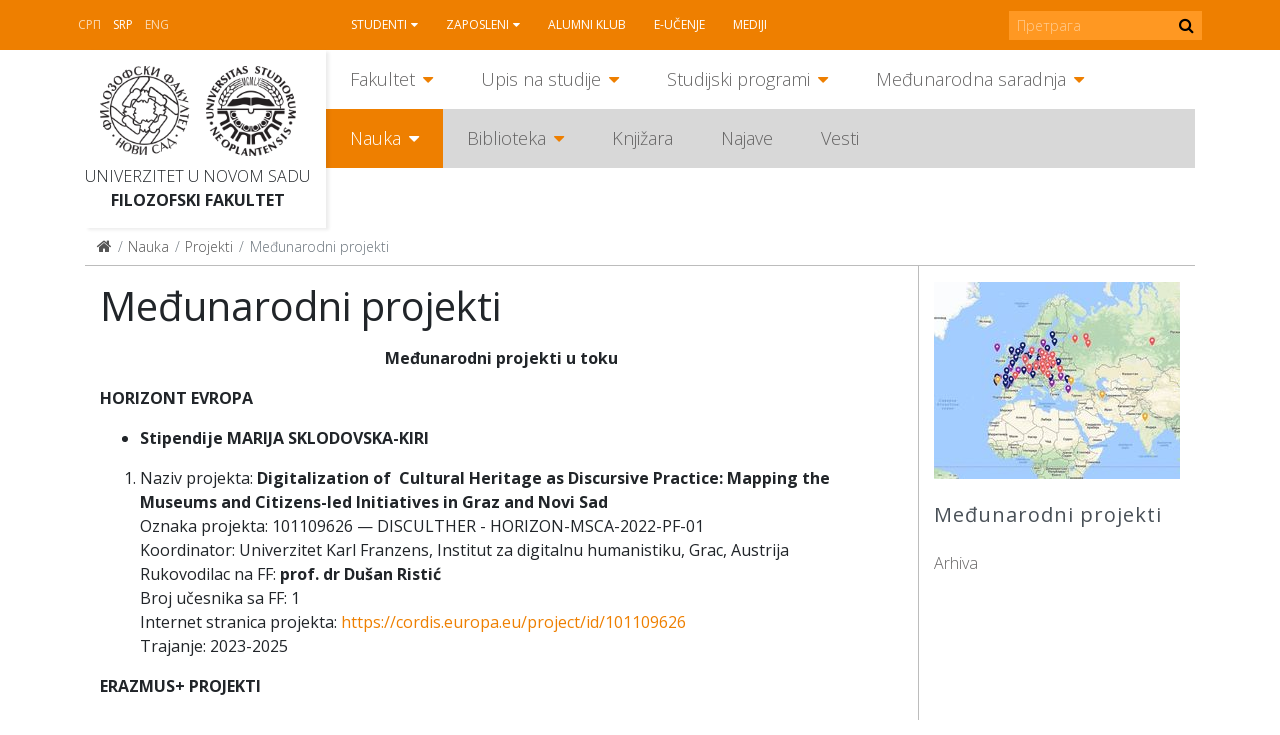

--- FILE ---
content_type: text/html; charset=utf-8
request_url: https://ff.uns.ac.rs/sr-lat/nauka/projekti/medjunarodni-projekti
body_size: 9358
content:
<!DOCTYPE html>
<!--[if lt IE 7]><html class='ie ie6 lt-ie9 lt-ie8 lt-ie7' lang="sr-lat"><![endif]--><!--[if IE 7]><html class='ie ie7 lt-ie9 lt-ie8' lang="sr-lat"><![endif]--><!--[if IE 8]><html class='ie ie8 lt-ie9' lang="sr-lat"><![endif]--><!--[if IE 9]><html class='ie ie9' lang="sr-lat"><![endif]--><!--[if (gte IE 9)|!(IE)]<!--><html class="no-js" lang="sr-lat">
<!--<![endif]--><head>
<meta http-equiv="Content-Type" content="text/html; charset=UTF-8">
<meta charset="utf-8">
<title>Međunarodni projekti | FF</title>
<meta content="Рачунски центар, Електротехнички факултет, Универзитет у Београду" name="author">
<meta content="width=device-width, initial-scale=1.0" name="viewport">
<link rel="alternate" hreflang="sr-cyrl" href="/sr/nauka/projekti/medjunarodni-projekti">
<script>html = document.getElementsByTagName('html')[0]
html.className = html.className.replace('no-js', 'js')
LOCALE = 'sr-lat'</script><link rel="stylesheet" media="all" href="/assets/application-057cdbae38227384cc5e33f88dcd7f380ab8aa3f107ca0a5f9f402ed5178f25d.css" data-turbolinks-track="reload">
<script src="/assets/application-1516b2193483233941ab83dd98798d161dc68d01e313e9d2def6028b955843e1.js" defer data-turbolinks-track="reload"></script><script async="" src="https://www.googletagmanager.com/gtag/js?id=UA-150085060-1"></script><script>window.dataLayer = window.dataLayer || [];
function gtag(){dataLayer.push(arguments);}
gtag('js', new Date());
gtag('config', 'UA-150085060-1');

// turbolinks
document.addEventListener('turbolinks:load', event => {
  if (typeof gtag === 'function') {
    gtag('config', 'UA-150085060-1', {
      'page_location': event.data.url
    });
  }
});</script><script>var WebFontConfig = {
  google: {
    families: [ 'Open Sans:400,300,700:latin,cyrillic' ]
  },
  timeout: 2000
};
(function(){
  var wf = document.createElement("script");
  wf.src = ('https:' == document.location.protocol ? 'https' : 'http') +
    '://ajax.googleapis.com/ajax/libs/webfont/1.5.18/webfont.js';
  wf.async = 'true';
  document.head.appendChild(wf);
})();</script><script>(function() {
  var cx = '000915676098218023626:rmg_ngjpqmc';
  var gcse = document.createElement('script');
  gcse.type = 'text/javascript';
  gcse.async = true;
  gcse.src = 'https://cse.google.com/cse.js?cx=' + cx;
  var s = document.getElementsByTagName('script')[0];
  s.parentNode.insertBefore(gcse, s);
})();</script><meta name="csrf-param" content="authenticity_token">
<meta name="csrf-token" content="m2R4+sWHPRRnX21ZKmwQm1t3yV5gJf8Fbx8MF5RDRXx2DfmD9g0afS4jENYq/f4PZa49hQJI+9ae3rUS5HZUNQ==">
</head>
<body class="frontend" data-action="strana" data-controller="home" data-identifikator="strana-"><div id="wrapper">
<header id="header"><div id="toolbar-wrap"><div id="toolbar">
<a href="#mobile" id="hamburger"><span></span></a><div class="locales-switcher">
<a class="sr" data-no-turbolink="true" href="/sr/nauka/projekti/medjunarodni-projekti">Srp</a><a class="sr-lat active" data-no-turbolink="true" href="/sr-lat/nauka/projekti/medjunarodni-projekti">Srp</a><a class="en" data-no-turbolink="true" href="/en">Eng</a><script>document.querySelector('.locales-switcher > .sr').textContent = '\u0421\u0420\u041F'</script>
</div>
<nav id="nav2"><ul class="nav-strane">
<li class="sa-podmenijem">
<a href="/sr-lat/studenti">Studenti</a><ul class="nav-strane-1">
<li class="sa-podmenijem"><a href="/sr-lat/studenti/web-servis">WEB servis</a></li>
<li><a href="/sr-lat/studenti/reosnovne">ReOsnovne</a></li>
<li><a href="/sr-lat/studenti/remaster">ReMaster</a></li>
<li class="sa-podmenijem"><a href="/sr-lat/studenti/rasporedi">Rasporedi</a></li>
<li><a href="/sr-lat/studenti/radni-kalendar">Radni kalendar</a></li>
<li class="sa-podmenijem"><a href="/sr-lat/studenti/oglasna-tabla">Oglasna tabla</a></li>
<li class="sa-podmenijem"><a href="/sr-lat/studenti/studentske-organizacije">Studentske organizacije</a></li>
<li><a href="/sr-lat/studenti/eduroam-wifi-mreza">Eduroam WiFi mreža</a></li>
<li class="sa-podmenijem"><a href="/sr-lat/studenti/konkursi">Konkursi</a></li>
</ul>
</li>
<li class="sa-podmenijem">
<a href="/sr-lat/zaposleni">Zaposleni</a><ul class="nav-strane-1">
<li><a href="/sr-lat/zaposleni/e-zaposleni">E-zaposleni</a></li>
<li><a href="/sr-lat/zaposleni/webmail">Webmail</a></li>
<li class="sa-podmenijem"><a href="/sr-lat/zaposleni/sindikat">Sindikat</a></li>
<li><a href="/sr-lat/zaposleni/radni-kalendar">Radni kalendar</a></li>
<li><a href="/sr-lat/zaposleni/oglasna-tabla">Oglasna tabla</a></li>
<li><a href="/sr-lat/zaposleni/formulari">Formulari</a></li>
<li class="sa-podmenijem"><a href="/sr-lat/zaposleni/konkursi">Konkursi</a></li>
</ul>
</li>
<li><a href="/sr-lat/alumni-klub">Alumni klub</a></li>
<li><a href="/sr-lat/e-ucenje">E-učenje</a></li>
<li><a href="/sr-lat/mediji">Mediji</a></li>
</ul></nav><form action="https://ff.uns.ac.rs/sr-lat/pretraga" id="pretraga-form" method="get" role="search">
<label for="pretraga-query" id="pretraga-label">Pretraga</label><input id="pretraga-query" name="q" placeholder="Претрага" type="text"><button id="pretraga-btn"><i class="fa fa-search"></i></button>
</form>
</div></div>
<div class="container">
<div id="logos">
<strong id="logo"><a title="Naslovna" href="/sr-lat"><img alt="Filozofski fakultet logo" src="/assets/logo-88a50c2082c4b2be27dedf26062c82648f8bc65f2e2191296e4aac8fa3b15a79.png"></a></strong><strong id="logo-uns"><a title="Univerzitet u Novom Sadu" href="https://www.uns.ac.rs"><img alt="Univerzitet u Novom Sadu logo" src="/assets/logo-uns-3e44d6b6728209b1cb374ecb922d28ea823ab34cdda1163b91f176969b0d03e7.png"></a></strong><span class="logo-text"><a href="https://www.uns.ac.rs">Univerzitet u Novom Sadu</a><strong><a href="/">Filozofski fakultet</a></strong></span>
</div>
<nav id="nav"><ul class="nav-strane gore">
<li class="sa-podmenijem">
<a href="/sr-lat/fakultet">Fakultet</a><ul class="nav-strane-1">
<li class="sa-podmenijem"><a href="/fakultet#o-fakultetu">O Fakultetu</a></li>
<li class="sa-podmenijem"><a href="/fakultet#organi-fakulteta">Organi Fakulteta</a></li>
<li class="sa-podmenijem"><a href="/fakultet#odseci">Odseci</a></li>
<li><a href="/sr-lat/fakultet/oglasna-tabla-javno-dostavljanje">Oglasna tabla - JAVNO DOSTAVLJANJE</a></li>
<li><a href="/sr-lat/fakultet/kontakt">Kontakt</a></li>
</ul>
</li>
<li class="sa-podmenijem">
<a href="/sr-lat/upis-na-studije">Upis na studije</a><ul class="nav-strane-1">
<li class="sa-podmenijem"><a href="/upis-na-studije#osnovne-studije">Osnovne studije</a></li>
<li class="sa-podmenijem"><a href="/upis-na-studije#master-studije">Master studije</a></li>
<li class="sa-podmenijem"><a href="/upis-na-studije#doktorske-studije">Doktorske studije</a></li>
<li><a href="/sr-lat/upis-na-studije/kuda-posle-filozofskog">Kuda posle Filozofskog?</a></li>
</ul>
</li>
<li class="sa-podmenijem">
<a href="/sr-lat/studijski-programi">Studijski programi</a><ul class="nav-strane-1">
<li class="sa-podmenijem"><a href="/studijski-programi#osnovne-studije">Osnovne studije</a></li>
<li class="sa-podmenijem"><a href="/studijski-programi#master-studije">Master studije</a></li>
<li class="sa-podmenijem"><a href="/studijski-programi#doktorske-studije">Doktorske studije</a></li>
<li class="sa-podmenijem"><a href="/studijski-programi#programi-celozivotnog-ucenja">Programi celoživotnog učenja</a></li>
</ul>
</li>
<li class="sa-podmenijem">
<a href="/sr-lat/medjunarodna-saradnja">Međunarodna saradnja</a><ul class="nav-strane-1">
<li class="sa-podmenijem"><a href="/sr-lat/medjunarodna-saradnja/programi-mobilnosti">Programi mobilnosti</a></li>
<li class="sa-podmenijem"><a href="/sr-lat/medjunarodna-saradnja/razmena-studenata">Razmena studenata</a></li>
<li class="sa-podmenijem"><a href="/sr-lat/medjunarodna-saradnja/razmena-zaposlenih">Razmena zaposlenih</a></li>
<li><a href="/sr-lat/medjunarodna-saradnja/partnerske-institucije">Partnerske institucije</a></li>
<li class="sa-podmenijem"><a href="/sr-lat/medjunarodna-saradnja/medjunarodni-projekti">Međunarodni projekti</a></li>
<li class="sa-podmenijem"><a href="/sr-lat/medjunarodna-saradnja/novosti">Novosti</a></li>
<li><a href="/sr-lat/medjunarodna-saradnja/korisni-linkovi">Korisni linkovi</a></li>
<li><a href="/sr-lat/medjunarodna-saradnja/kontakt">Kontakt</a></li>
</ul>
</li>
</ul>
<ul class="nav-strane dole">
<li class="sa-podmenijem">
<a href="/sr-lat/nauka">Nauka</a><ul class="nav-strane-1">
<li class="sa-podmenijem"><a href="/sr-lat/nauka/projekti">Projekti</a></li>
<li class="sa-podmenijem"><a href="/sr-lat/nauka/konferencije">Konferencije</a></li>
<li><a href="/sr-lat/nauka/nagrade">Nagrade</a></li>
<li class="sa-podmenijem"><a href="/sr-lat/nauka/publikacije">Publikacije</a></li>
<li><a href="/sr-lat/nauka/popularizacija-nauke">Popularizacija nauke</a></li>
<li class="sa-podmenijem"><a href="/sr-lat/nauka/sticanje-naucnih-zvanja">Sticanje naučnih zvanja</a></li>
</ul>
</li>
<li class="sa-podmenijem">
<a href="/sr-lat/biblioteka">Biblioteka</a><ul class="nav-strane-1">
<li><a href="/sr-lat/biblioteka/katalog-biblioteke-filozofskog-fakulteta">Katalog Biblioteke Filozofskog fakulteta</a></li>
<li><a href="/sr-lat/biblioteka/uzajamno-kataloska-baza-cobiss">Uzajamno-kataloška baza COBISS+</a></li>
<li class="sa-podmenijem"><a href="/sr-lat/biblioteka/o-biblioteci">O biblioteci</a></li>
<li class="sa-podmenijem"><a href="/sr-lat/biblioteka/informacije-za-korisnike">Informacije za korisnike</a></li>
<li class="sa-podmenijem"><a href="/biblioteka#digitalna-biblioteka">Digitalna biblioteka</a></li>
</ul>
</li>
<li><a href="http://skriptarnica.ff.uns.ac.rs/">Knjižara</a></li>
<li><a href="/sr-lat/najave">Najave</a></li>
<li><a href="/sr-lat/vesti">Vesti</a></li>
</ul></nav><nav id="mobile"><ul class="nav-strane">
<li class="sa-podmenijem">
<a href="/sr-lat/fakultet">Fakultet</a><ul class="nav-strane-1">
<li class="sa-podmenijem">
<a href="/fakultet#o-fakultetu">O Fakultetu</a><ul class="nav-strane-2">
<li><a href="/sr-lat/fakultet/o-fakultetu/fakultet-danas">Fakultet danas</a></li>
<li><a href="/sr-lat/fakultet/o-fakultetu/istorijat">Istorijat</a></li>
<li class="sa-podmenijem"><a href="/sr-lat/fakultet/o-fakultetu/pravna-akta">Pravna akta</a></li>
<li class="sa-podmenijem"><a href="/sr-lat/fakultet/o-fakultetu/akademski-kvalitet">Akademski kvalitet</a></li>
<li class="sa-podmenijem"><a href="/sr-lat/fakultet/o-fakultetu/sluzbe">Službe</a></li>
<li class="sa-podmenijem"><a href="/sr-lat/fakultet/o-fakultetu/centri">Centri</a></li>
<li><a href="/sr-lat/fakultet/o-fakultetu/zaposleni">Zaposleni</a></li>
<li><a href="/sr-lat/fakultet/o-fakultetu/odnosi-s-javnoscu">Odnosi s javnošću</a></li>
<li class="sa-podmenijem"><a href="/sr-lat/fakultet/o-fakultetu/javne-nabavke">Javne nabavke</a></li>
<li class="sa-podmenijem"><a href="/sr-lat/fakultet/o-fakultetu/pristupno-predavanje">Pristupno predavanje</a></li>
<li class="sa-podmenijem"><a href="/sr-lat/fakultet/o-fakultetu/zastita-podataka-o-licnosti">Zaštita podataka o ličnosti</a></li>
</ul>
</li>
<li class="sa-podmenijem">
<a href="/fakultet#organi-fakulteta">Organi Fakulteta</a><ul class="nav-strane-2">
<li class="sa-podmenijem"><a href="/sr-lat/fakultet/organi-fakulteta/savet-fakulteta">Savet Fakulteta</a></li>
<li><a href="/sr-lat/fakultet/organi-fakulteta/dekanat">Dekanat</a></li>
<li class="sa-podmenijem"><a href="/sr-lat/fakultet/organi-fakulteta/nastavno-naucno-vece">Nastavno-naučno veće</a></li>
<li class="sa-podmenijem"><a href="/sr-lat/fakultet/organi-fakulteta/izborno-vece">Izborno veće</a></li>
<li><a href="/sr-lat/fakultet/organi-fakulteta/studentski-parlament">Studentski parlament</a></li>
<li><a href="/sr-lat/fakultet/organi-fakulteta/eticka-komisija">Etička komisija</a></li>
<li><a href="/sr-lat/fakultet/organi-fakulteta/savet-za-izdavacku-delatnost">Savet za izdavačku delatnost</a></li>
<li class="sa-podmenijem"><a href="/sr-lat/fakultet/organi-fakulteta/vece-za-doktorske-studije">Veće za doktorske studije</a></li>
<li><a href="/sr-lat/fakultet/organi-fakulteta/rodna-ravnopravnost">Rodna ravnopravnost</a></li>
</ul>
</li>
<li class="sa-podmenijem">
<a href="/fakultet#odseci">Odseci</a><ul class="nav-strane-2">
<li class="sa-podmenijem"><a href="/sr-lat/fakultet/odseci/anglistika">Anglistika</a></li>
<li class="sa-podmenijem"><a href="/sr-lat/fakultet/odseci/filozofija">Filozofija</a></li>
<li class="sa-podmenijem"><a href="/sr-lat/fakultet/odseci/germanistika">Germanistika</a></li>
<li class="sa-podmenijem"><a href="/sr-lat/fakultet/odseci/hungarologija">Hungarologija</a></li>
<li class="sa-podmenijem"><a href="/sr-lat/fakultet/odseci/istorija">Istorija</a></li>
<li class="sa-podmenijem"><a href="/sr-lat/fakultet/odseci/komparativna-knjizevnost">Komparativna književnost</a></li>
<li class="sa-podmenijem"><a href="/sr-lat/fakultet/odseci/medijske-studije">Medijske studije</a></li>
<li class="sa-podmenijem"><a href="/sr-lat/fakultet/odseci/pedagogija">Pedagogija</a></li>
<li class="sa-podmenijem"><a href="/sr-lat/fakultet/odseci/psihologija">Psihologija</a></li>
<li class="sa-podmenijem"><a href="/sr-lat/fakultet/odseci/romanistika">Romanistika</a></li>
<li class="sa-podmenijem"><a href="/sr-lat/fakultet/odseci/rumunistika">Rumunistika</a></li>
<li class="sa-podmenijem"><a href="/sr-lat/fakultet/odseci/rusinski-jezik">Rusinski jezik</a></li>
<li class="sa-podmenijem"><a href="/sr-lat/fakultet/odseci/slavistika">Slavistika</a></li>
<li class="sa-podmenijem"><a href="/sr-lat/fakultet/odseci/slovakistika">Slovakistika</a></li>
<li class="sa-podmenijem"><a href="/sr-lat/fakultet/odseci/socijalni-rad">Socijalni rad</a></li>
<li class="sa-podmenijem"><a href="/sr-lat/fakultet/odseci/sociologija">Sociologija</a></li>
<li class="sa-podmenijem"><a href="/sr-lat/fakultet/odseci/srpski-jezik-i-lingvistika">Srpski jezik i lingvistika</a></li>
<li class="sa-podmenijem"><a href="/sr-lat/fakultet/odseci/srpska-knjizevnost">Srpska književnost</a></li>
<li class="sa-podmenijem"><a href="/sr-lat/fakultet/odseci/italijanske-i-iberoamericke-studije">Italijanske i iberoameričke studije</a></li>
<li class="sa-podmenijem"><a href="/sr-lat/fakultet/odseci/kulturologija">Kulturologija</a></li>
</ul>
</li>
<li><a href="/sr-lat/fakultet/oglasna-tabla-javno-dostavljanje">Oglasna tabla - JAVNO DOSTAVLJANJE</a></li>
<li><a href="/sr-lat/fakultet/kontakt">Kontakt</a></li>
</ul>
</li>
<li class="sa-podmenijem">
<a href="/sr-lat/upis-na-studije">Upis na studije</a><ul class="nav-strane-1">
<li class="sa-podmenijem">
<a href="/upis-na-studije#osnovne-studije">Osnovne studije</a><ul class="nav-strane-2">
<li><a href="/sr-lat/upis-na-studije/osnovne-studije/studijski-programi">Studijski programi</a></li>
<li class="sa-podmenijem"><a href="/sr-lat/upis-na-studije/osnovne-studije/informator">Informator</a></li>
<li><a href="/sr-lat/upis-na-studije/osnovne-studije/pravilnik-o-upisu">Pravilnik o upisu</a></li>
<li><a href="/sr-lat/upis-na-studije/osnovne-studije/otvorena-vrata">Otvorena vrata</a></li>
<li><a href="/sr-lat/upis-na-studije/osnovne-studije/pripremna-nastava">Pripremna nastava</a></li>
<li><a href="/sr-lat/upis-na-studije/osnovne-studije/ziro-racun-za-prijavu-i-upis">Žiro-račun za prijavu i upis</a></li>
<li><a href="/sr-lat/upis-na-studije/osnovne-studije/onlajn-prijava">Onlajn prijava</a></li>
<li><a href="/sr-lat/upis-na-studije/osnovne-studije/dokumenta-za-prijavu">Dokumenta za prijavu</a></li>
<li class="sa-podmenijem"><a href="/sr-lat/upis-na-studije/osnovne-studije/prvi-konkursni-rok">Prvi konkursni rok</a></li>
<li><a href="https://www.ff.uns.ac.rs/sr/upis-na-studije/osnovne-studije/prvi-konkursni-rok/raspored-polaganja">Raspored polaganja prijemnih ispita</a></li>
<li class="sa-podmenijem"><a href="/sr-lat/upis-na-studije/osnovne-studije/drugi-konkursni-rok">Drugi konkursni rok</a></li>
<li><a href="/sr-lat/upis-na-studije/osnovne-studije/dokumenta-za-upis">Dokumenta za upis</a></li>
<li><a href="/sr-lat/upis-na-studije/osnovne-studije/uputstvo-za-sprovodjenje-konkursa">Uputstvo za sprovođenje konkursa</a></li>
<li><a href="/sr-lat/upis-na-studije/osnovne-studije/afirmativne-mere">Afirmativne mere</a></li>
<li><a href="/sr-lat/upis-na-studije/osnovne-studije/prijavljivanje-na-vise-studijskih-programa">Prijavljivanje na više studijskih programa</a></li>
<li><a href="/sr-lat/upis-na-studije/osnovne-studije/opsta-obavestenja-za-kandidate">Opšta obaveštenja za kandidate</a></li>
<li><a href="http://azk.gov.rs/">Nostrifikacija stranih školskih isprava</a></li>
</ul>
</li>
<li class="sa-podmenijem">
<a href="/upis-na-studije#master-studije">Master studije</a><ul class="nav-strane-2">
<li><a href="/sr-lat/upis-na-studije/master-studije/onlajn-prijava">Onlajn prijava</a></li>
<li><a href="/sr-lat/upis-na-studije/master-studije/studijski-programi">Studijski programi</a></li>
<li class="sa-podmenijem"><a href="/sr-lat/upis-na-studije/master-studije/informator">Informator</a></li>
<li><a href="/sr-lat/upis-na-studije/master-studije/pravilnik-o-upisu">Pravilnik o upisu</a></li>
<li><a href="/sr-lat/upis-na-studije/master-studije/otvorena-vrata">Otvorena vrata</a></li>
<li><a href="/sr-lat/upis-na-studije/master-studije/dokumenta-za-prijavu">Dokumenta za prijavu</a></li>
<li class="sa-podmenijem"><a href="/sr-lat/upis-na-studije/master-studije/prvi-konkursni-rok">Prvi konkursni rok</a></li>
<li class="sa-podmenijem"><a href="/sr-lat/upis-na-studije/master-studije/drugi-konkursni-rok">Drugi konkursni rok</a></li>
<li><a href="/sr-lat/upis-na-studije/master-studije/dokumenta-za-upis">Dokumenta za upis</a></li>
<li><a href="/sr-lat/upis-na-studije/master-studije/ziro-racun-za-prijavu-i-upis">Žiro-račun za prijavu i upis</a></li>
<li><a href="/sr-lat/upis-na-studije/master-studije/uputstvo-za-sprovodjenje-konkursa">Uputstvo za sprovođenje konkursa</a></li>
</ul>
</li>
<li class="sa-podmenijem">
<a href="/upis-na-studije#doktorske-studije">Doktorske studije</a><ul class="nav-strane-2">
<li><a href="/sr-lat/upis-na-studije/doktorske-studije/onlajn-prijava">Onlajn prijava</a></li>
<li><a href="/sr-lat/upis-na-studije/doktorske-studije/studijski-programi">Studijski programi</a></li>
<li><a href="/sr-lat/upis-na-studije/doktorske-studije/konkurs">Konkurs</a></li>
<li class="sa-podmenijem"><a href="/sr-lat/upis-na-studije/doktorske-studije/informator">Informator</a></li>
<li><a href="/sr-lat/upis-na-studije/doktorske-studije/pravilnik-o-upisu">Pravilnik o upisu</a></li>
<li><a href="/sr-lat/upis-na-studije/doktorske-studije/intervju-sa-kandidatima">Intervju sa kandidatima</a></li>
<li><a href="/sr-lat/upis-na-studije/doktorske-studije/liste-prijavljenih-kandidata">Liste prijavljenih kandidata</a></li>
<li><a href="/sr-lat/upis-na-studije/doktorske-studije/preliminarne-rang-liste">Preliminarne rang liste</a></li>
<li><a href="/sr-lat/upis-na-studije/doktorske-studije/konacne-rang-liste">Konačne rang liste</a></li>
<li><a href="/sr-lat/upis-na-studije/doktorske-studije/dokumenta-za-prijavu">Dokumenta za prijavu</a></li>
<li><a href="/sr-lat/upis-na-studije/doktorske-studije/dokumenta-za-upis">Dokumenta za upis</a></li>
<li><a href="/sr-lat/upis-na-studije/doktorske-studije/ziro-racun-za-prijavu-i-upis">Žiro-račun za prijavu i upis</a></li>
<li><a href="/sr-lat/upis-na-studije/doktorske-studije/uputstvo-za-sprovodjenje-konkursa">Uputstvo za sprovođenje konkursa</a></li>
</ul>
</li>
<li><a href="/sr-lat/upis-na-studije/kuda-posle-filozofskog">Kuda posle Filozofskog?</a></li>
</ul>
</li>
<li class="sa-podmenijem">
<a href="/sr-lat/studijski-programi">Studijski programi</a><ul class="nav-strane-1">
<li class="sa-podmenijem">
<a href="/studijski-programi#osnovne-studije">Osnovne studije</a><ul class="nav-strane-2"><li class="sa-podmenijem"><a href="/sr-lat/studijski-programi/osnovne-studije/studijski-programi">Studijski programi</a></li></ul>
</li>
<li class="sa-podmenijem">
<a href="/studijski-programi#master-studije">Master studije</a><ul class="nav-strane-2"><li class="sa-podmenijem"><a href="/sr-lat/studijski-programi/master-studije/studijski-programi">Studijski programi</a></li></ul>
</li>
<li class="sa-podmenijem">
<a href="/studijski-programi#doktorske-studije">Doktorske studije</a><ul class="nav-strane-2">
<li class="sa-podmenijem"><a href="/sr-lat/studijski-programi/doktorske-studije/studijski-programi">Studijski programi</a></li>
<li class="sa-podmenijem"><a href="/sr-lat/studijski-programi/doktorske-studije/istrazivacki-rad">Istraživački rad</a></li>
<li><a href="/sr-lat/studijski-programi/doktorske-studije/formulari">Formulari</a></li>
</ul>
</li>
<li class="sa-podmenijem">
<a href="/studijski-programi#programi-celozivotnog-ucenja">Programi celoživotnog učenja</a><ul class="nav-strane-2">
<li><a href="/sr-lat/studijski-programi/programi-celozivotnog-ucenja/programi-strucnog-usavrsavanja-nastavnika">Programi stručnog usavršavanja nastavnika</a></li>
<li><a href="/sr-lat/studijski-programi/programi-celozivotnog-ucenja/ecdl-sertifikacija">ECDL sertifikacija</a></li>
<li><a href="/sr-lat/studijski-programi/programi-celozivotnog-ucenja/e-ucenje">E-učenje</a></li>
<li><a href="/sr-lat/studijski-programi/programi-celozivotnog-ucenja/seminari">Seminari</a></li>
<li><a href="/sr-lat/studijski-programi/programi-celozivotnog-ucenja/vebinari">Vebinari</a></li>
<li><a href="/sr-lat/studijski-programi/programi-celozivotnog-ucenja/letnje-i-zimske-skole">Letnje i zimske škole</a></li>
</ul>
</li>
</ul>
</li>
<li class="sa-podmenijem">
<a href="/sr-lat/medjunarodna-saradnja">Međunarodna saradnja</a><ul class="nav-strane-1">
<li class="sa-podmenijem">
<a href="/sr-lat/medjunarodna-saradnja/programi-mobilnosti">Programi mobilnosti</a><ul class="nav-strane-2">
<li class="sa-podmenijem"><a href="/sr-lat/medjunarodna-saradnja/programi-mobilnosti/erazmus">Erazmus+</a></li>
<li class="sa-podmenijem"><a href="/sr-lat/medjunarodna-saradnja/programi-mobilnosti/erazmus-mundus-action-2">Erazmus Mundus Action 2</a></li>
<li><a href="/sr-lat/medjunarodna-saradnja/programi-mobilnosti/campus-europae">Campus Europae</a></li>
<li><a href="/sr-lat/medjunarodna-saradnja/programi-mobilnosti/ceepus">Ceepus</a></li>
<li><a href="/sr-lat/medjunarodna-saradnja/programi-mobilnosti/global-ugrad">Global UGRAD</a></li>
<li><a href="/sr-lat/medjunarodna-saradnja/programi-mobilnosti/daad">DAAD</a></li>
<li><a href="/sr-lat/medjunarodna-saradnja/programi-mobilnosti/campus-france">Campus France</a></li>
<li><a href="https://www.visegradfund.org/apply/mobilities/visegrad-scholarship/">Visegrad</a></li>
</ul>
</li>
<li class="sa-podmenijem">
<a href="/sr-lat/medjunarodna-saradnja/razmena-studenata">Razmena studenata</a><ul class="nav-strane-2">
<li><a href="http://www.ff.uns.ac.rs/sr/studenti/konkursi">Konkursi</a></li>
<li class="sa-podmenijem"><a href="/sr-lat/medjunarodna-saradnja/razmena-studenata/odlazeci-studenti">Odlazeći studenti</a></li>
<li><a href="/sr-lat/medjunarodna-saradnja/razmena-studenata/dolazeci-studenti">Dolazeći studenti</a></li>
</ul>
</li>
<li class="sa-podmenijem">
<a href="/sr-lat/medjunarodna-saradnja/razmena-zaposlenih">Razmena zaposlenih</a><ul class="nav-strane-2">
<li><a href="http://www.ff.uns.ac.rs/sr/zaposleni/konkursi">Konkursi</a></li>
<li class="sa-podmenijem"><a href="/sr-lat/medjunarodna-saradnja/razmena-zaposlenih/odlazne-mobilnosti">Odlazne mobilnosti</a></li>
<li><a href="/sr-lat/medjunarodna-saradnja/razmena-zaposlenih/dolazne-mobilnosti">Dolazne mobilnosti</a></li>
</ul>
</li>
<li><a href="/sr-lat/medjunarodna-saradnja/partnerske-institucije">Partnerske institucije</a></li>
<li class="sa-podmenijem">
<a href="/sr-lat/medjunarodna-saradnja/medjunarodni-projekti">Međunarodni projekti</a><ul class="nav-strane-2">
<li><a href="https://www.uns.ac.rs/index.php/nauka/projekti/po-programima/erazmusplus">Erasmus+</a></li>
<li><a href="/sr-lat/medjunarodna-saradnja/medjunarodni-projekti/tempus">Tempus</a></li>
<li><a href="/sr-lat/medjunarodna-saradnja/medjunarodni-projekti/erasmus-mundus">Erasmus Mundus</a></li>
</ul>
</li>
<li class="sa-podmenijem">
<a href="/sr-lat/medjunarodna-saradnja/novosti">Novosti</a><ul class="nav-strane-2">
<li><a href="/sr-lat/medjunarodna-saradnja/novosti/novosti-2018">Novosti 2018.</a></li>
<li><a href="/sr-lat/medjunarodna-saradnja/novosti/novosti-2019">Novosti 2019.</a></li>
<li><a href="/sr-lat/medjunarodna-saradnja/novosti/novosti-2020">Novosti 2020.</a></li>
<li><a href="/sr-lat/medjunarodna-saradnja/novosti/novosti-2021">Novosti 2021.</a></li>
<li><a href="/sr-lat/medjunarodna-saradnja/novosti/novosti-2022">Novosti 2022.</a></li>
<li><a href="/sr-lat/medjunarodna-saradnja/novosti/novosti-2023">Novosti 2023.</a></li>
</ul>
</li>
<li><a href="/sr-lat/medjunarodna-saradnja/korisni-linkovi">Korisni linkovi</a></li>
<li><a href="/sr-lat/medjunarodna-saradnja/kontakt">Kontakt</a></li>
</ul>
</li>
<li class="sa-podmenijem">
<a href="/sr-lat/nauka">Nauka</a><ul class="nav-strane-1">
<li class="sa-podmenijem">
<a href="/sr-lat/nauka/projekti">Projekti</a><ul class="nav-strane-2">
<li class="sa-podmenijem"><a href="/sr-lat/nauka/projekti/medjunarodni-projekti">Međunarodni projekti</a></li>
<li><a href="/sr/nauka/fimes-projekti?q%5Bza_tip%5D=27">Republički projekti</a></li>
<li><a href="/sr/nauka/fimes-projekti?q%5Bza_tip%5D=28">Pokrajinski projekti</a></li>
<li><a href="/sr-lat/nauka/projekti/fakultetski-projekti">Fakultetski projekti</a></li>
<li><a href="http://www.ff.uns.ac.rs/uploads/files/Nauka/Projekti/Formular%20za%20prijavu%20projekata%20FF%2019-6-2018.doc">Formular za prijavu projekata</a></li>
</ul>
</li>
<li class="sa-podmenijem">
<a href="/sr-lat/nauka/konferencije">Konferencije</a><ul class="nav-strane-2">
<li class="sa-podmenijem"><a href="/sr-lat/nauka/konferencije/konferencije-u-organizaciji-filozofskog-fakulteta">Konferencije u organizaciji Filozofskog fakulteta</a></li>
<li><a href="/sr-lat/nauka/konferencije/konferencije-u-organizaciji-drugih">Konferencije u organizaciji drugih</a></li>
</ul>
</li>
<li><a href="/sr-lat/nauka/nagrade">Nagrade</a></li>
<li class="sa-podmenijem">
<a href="/sr-lat/nauka/publikacije">Publikacije</a><ul class="nav-strane-2">
<li><a href="/sr-lat/nauka/publikacije/izdanja-filozofskog-fakulteta">Izdanja Filozofskog fakulteta</a></li>
<li><a href="/sr-lat/nauka/publikacije/izdanja-drugih-izdavaca">Izdanja drugih izdavača</a></li>
<li><a href="/sr-lat/nauka/publikacije/savet-za-izdavacku-delatnost">Savet za izdavačku delatnost</a></li>
</ul>
</li>
<li><a href="/sr-lat/nauka/popularizacija-nauke">Popularizacija nauke</a></li>
<li class="sa-podmenijem">
<a href="/sr-lat/nauka/sticanje-naucnih-zvanja">Sticanje naučnih zvanja</a><ul class="nav-strane-2"><li class="sa-podmenijem"><a href="/sr-lat/nauka/sticanje-naucnih-zvanja/javni-uvid-sticanje-naucnih-zvanja">Javni uvid - sticanje naučnih zvanja</a></li></ul>
</li>
</ul>
</li>
<li class="sa-podmenijem">
<a href="/sr-lat/biblioteka">Biblioteka</a><ul class="nav-strane-1">
<li><a href="/sr-lat/biblioteka/katalog-biblioteke-filozofskog-fakulteta">Katalog Biblioteke Filozofskog fakulteta</a></li>
<li><a href="/sr-lat/biblioteka/uzajamno-kataloska-baza-cobiss">Uzajamno-kataloška baza COBISS+</a></li>
<li class="sa-podmenijem">
<a href="/sr-lat/biblioteka/o-biblioteci">O biblioteci</a><ul class="nav-strane-2">
<li><a href="/sr-lat/biblioteka/o-biblioteci/biblioteka-danas">Biblioteka danas</a></li>
<li><a href="/sr-lat/biblioteka/o-biblioteci/istorijat">Istorijat</a></li>
<li class="sa-podmenijem"><a href="/sr-lat/biblioteka/o-biblioteci/organizacija">Organizacija</a></li>
<li><a href="/sr-lat/biblioteka/o-biblioteci/legati">Legati</a></li>
<li><a href="/sr-lat/biblioteka/o-biblioteci/stare-i-retke-knjige">Stare i retke knjige</a></li>
<li><a href="/sr-lat/biblioteka/o-biblioteci/bilten-novih-knjiga">Bilten novih knjiga</a></li>
<li class="sa-podmenijem"><a href="/sr-lat/biblioteka/o-biblioteci/izlozbe">Izložbe</a></li>
<li class="sa-podmenijem"><a href="/sr-lat/biblioteka/o-biblioteci/zaposleni">Zaposleni</a></li>
<li><a href="/sr-lat/biblioteka/o-biblioteci/nabavka-novih-knjiga">Nabavka novih knjiga</a></li>
</ul>
</li>
<li class="sa-podmenijem">
<a href="/sr-lat/biblioteka/informacije-za-korisnike">Informacije za korisnike</a><ul class="nav-strane-2">
<li><a href="/sr-lat/biblioteka/informacije-za-korisnike/upis-i-uslovi-koriscenja">Upis i uslovi korišćenja</a></li>
<li><a href="/sr-lat/biblioteka/informacije-za-korisnike/usluge">Usluge</a></li>
<li><a href="/sr-lat/biblioteka/informacije-za-korisnike/medjubibliotecka-pozajmica">Međubibliotečka pozajmica</a></li>
<li><a href="/sr-lat/biblioteka/informacije-za-korisnike/radno-vreme">Radno vreme</a></li>
<li><a href="/sr-lat/biblioteka/informacije-za-korisnike/kontakt">Kontakt</a></li>
</ul>
</li>
<li class="sa-podmenijem">
<a href="/biblioteka#digitalna-biblioteka">Digitalna biblioteka</a><ul class="nav-strane-2">
<li><a href="/sr-lat/biblioteka/digitalna-biblioteka/digitalna-biblioteka-filozofskog-fakulteta">Digitalna biblioteka Filozofskog fakulteta</a></li>
<li class="sa-podmenijem"><a href="/sr-lat/biblioteka/digitalna-biblioteka/elektronske-publikacije">Elektronske publikacije</a></li>
<li><a href="/sr-lat/biblioteka/digitalna-biblioteka/baze-casopisa-na-koje-je-fakultet-pretplacen">Baze časopisa na koje je Fakultet pretplaćen</a></li>
<li><a href="/sr-lat/biblioteka/digitalna-biblioteka/elektronski-katalozi-biblioteka">Elektronski katalozi biblioteka</a></li>
<li><a href="/sr-lat/biblioteka/digitalna-biblioteka/korisni-linkovi">Korisni linkovi</a></li>
</ul>
</li>
</ul>
</li>
<li><a href="http://skriptarnica.ff.uns.ac.rs/">Knjižara</a></li>
<li><a href="/sr-lat/najave">Najave</a></li>
<li><a href="/sr-lat/vesti">Vesti</a></li>
<li class="sa-podmenijem">
<a href="/sr-lat/studenti">Studenti</a><ul class="nav-strane-1">
<li class="sa-podmenijem">
<a href="/sr-lat/studenti/web-servis">WEB servis</a><ul class="nav-strane-2"><li><a href="/sr-lat/studenti/web-servis/web-servis-prijava">WEB servis - prijava</a></li></ul>
</li>
<li><a href="/sr-lat/studenti/reosnovne">ReOsnovne</a></li>
<li><a href="/sr-lat/studenti/remaster">ReMaster</a></li>
<li class="sa-podmenijem">
<a href="/sr-lat/studenti/rasporedi">Rasporedi</a><ul class="nav-strane-2">
<li class="sa-podmenijem"><a href="/sr-lat/studenti/rasporedi/raspored-predavanja">Raspored predavanja</a></li>
<li class="sa-podmenijem"><a href="/sr-lat/studenti/rasporedi/raspored-ispita">Raspored ispita</a></li>
<li><a href="/sr-lat/studenti/rasporedi/raspored-konsultacija">Raspored konsultacija</a></li>
<li><a href="/sr-lat/studenti/rasporedi/raspored-kolokvijuma">Raspored kolokvijuma</a></li>
</ul>
</li>
<li><a href="/sr-lat/studenti/radni-kalendar">Radni kalendar</a></li>
<li class="sa-podmenijem">
<a href="/sr-lat/studenti/oglasna-tabla">Oglasna tabla</a><ul class="nav-strane-2">
<li class="sa-podmenijem"><a href="/sr-lat/studenti/oglasna-tabla/rang-liste-za-upis-u-narednu-godinu-studija-2025-26">Rang liste za upis u narednu godinu studija 2025/26.</a></li>
<li class="sa-podmenijem"><a href="/sr-lat/studenti/oglasna-tabla/obavestenja">Obaveštenja</a></li>
<li><a href="/sr-lat/studenti/oglasna-tabla/prava-i-obaveze-studenata">Prava i obaveze studenata</a></li>
<li><a href="/sr-lat/studenti/oglasna-tabla/ziro-racun-fakulteta">Žiro-račun fakulteta</a></li>
<li class="sa-podmenijem"><a href="/sr-lat/studenti/oglasna-tabla/formulari">Formulari</a></li>
</ul>
</li>
<li class="sa-podmenijem">
<a href="/sr-lat/studenti/studentske-organizacije">Studentske organizacije</a><ul class="nav-strane-2">
<li><a href="/sr-lat/studenti/studentske-organizacije/savez-studenata">Savez studenata</a></li>
<li><a href="/sr-lat/studenti/studentske-organizacije/studentska-unija">Studentska unija</a></li>
<li><a href="/sr-lat/studenti/studentske-organizacije/studentska-asocijacija">Studentska asocijacija</a></li>
<li><a href="/sr-lat/studenti/studentske-organizacije/klub-studenata-psihologije-transfer">Klub studenata psihologije Transfer</a></li>
</ul>
</li>
<li><a href="/sr-lat/studenti/eduroam-wifi-mreza">Eduroam WiFi mreža</a></li>
<li class="sa-podmenijem">
<a href="/sr-lat/studenti/konkursi">Konkursi</a><ul class="nav-strane-2"><li class="sa-podmenijem"><a href="/sr-lat/studenti/konkursi/zavrseni-konkursi">Završeni konkursi</a></li></ul>
</li>
</ul>
</li>
<li class="sa-podmenijem">
<a href="/sr-lat/zaposleni">Zaposleni</a><ul class="nav-strane-1">
<li><a href="/sr-lat/zaposleni/e-zaposleni">E-zaposleni</a></li>
<li><a href="/sr-lat/zaposleni/webmail">Webmail</a></li>
<li class="sa-podmenijem">
<a href="/sr-lat/zaposleni/sindikat">Sindikat</a><ul class="nav-strane-2">
<li><a href="/sr-lat/zaposleni/sindikat/vesti">Vesti</a></li>
<li><a href="/sr-lat/zaposleni/sindikat/fondacija-solidarnosti">Fondacija solidarnosti</a></li>
<li><a href="/sr-lat/zaposleni/sindikat/sindikalna-kupovina">Sindikalna kupovina</a></li>
<li><a href="/sr-lat/zaposleni/sindikat/pravilnici">Pravilnici</a></li>
<li><a href="/sr-lat/zaposleni/sindikat/izvestaji">Izveštaji</a></li>
<li><a href="/sr-lat/zaposleni/sindikat/galerija">Galerija</a></li>
</ul>
</li>
<li><a href="/sr-lat/zaposleni/radni-kalendar">Radni kalendar</a></li>
<li><a href="/sr-lat/zaposleni/oglasna-tabla">Oglasna tabla</a></li>
<li><a href="/sr-lat/zaposleni/formulari">Formulari</a></li>
<li class="sa-podmenijem">
<a href="/sr-lat/zaposleni/konkursi">Konkursi</a><ul class="nav-strane-2"><li class="sa-podmenijem"><a href="/sr-lat/zaposleni/konkursi/zavrseni-konkursi">Završeni konkursi</a></li></ul>
</li>
</ul>
</li>
</ul></nav><div id="breadcrumbs"><ol class="breadcrumb">
<li><a href="/"><i class="fa fa-home"></i> <span class="root-label">Naslovna</span></a></li>
<li><a href="/sr-lat/nauka">Nauka</a></li>
<li><a href="/sr-lat/nauka/projekti">Projekti</a></li>
<li class="active">Međunarodni projekti</li>
</ol></div>
</div></header><main><div class="container">
<div class="strana-wrap strana-wrap-sidebar"><div class="container"><div class="row">
<div class="sidebar-wrap"><div class="sidebar">
<img alt="" src="/uploads/attachment/strana/150/thumb_Medunarodni_projekti.jpg"><h3 class="sidebar-title">Međunarodni projekti</h3>
<nav><ul><li><a href="/sr-lat/nauka/projekti/medjunarodni-projekti/arhiva">Arhiva</a></li></ul></nav>
</div></div>
<div class="strana">
<div class="strana-header"><h1>Međunarodni projekti</h1></div>
<div class="strana-body">
<p style="text-align: center;"><strong>Međunarodni projekti u toku</strong></p>

<p><strong>HORIZONT EVROPA</strong></p>

<ul>
	<li><strong>Stipendije MARIJA SKLODOVSKA-KIRI</strong></li>
</ul>

<ol>
	<li>Naziv projekta: <strong>Digitalization of  Cultural Heritage as Discursive Practice: Mapping the Museums and Citizens-led Initiatives in Graz and Novi Sad</strong><br>
	Oznaka projekta: 101109626 — DISCULTHER - HORIZON-MSCA-2022-PF-01<br>
	Koordinator: Univerzitet Karl Franzens, Institut za digitalnu humanistiku, Grac, Austrija<br>
	Rukovodilac na FF: <strong>prof. dr Dušan Ristić</strong><br>
	Broj učesnika sa FF: 1<br>
	Internet stranica projekta: <a href="https://cordis.europa.eu/project/id/101109626">https://cordis.europa.eu/project/id/101109626</a> <br>
	Trajanje: 2023-2025</li>
</ol>

<p><strong>ERAZMUS+ PROJEKTI</strong></p>

<ul>
	<li><strong>PARTNERSTVA ZA SARADNJU</strong></li>
</ul>

<ol>
	<li value="2">Naziv projekta: <strong>Veštačka inteligencija i održivi obrazovni alati za prevenciju psihičkih poremećaja tinejdžera</strong> <strong>(AI@SMILE)</strong><br>
	Oznaka projekta: 2023-1-DE03-KA220-SCH-000161162<br>
	Koordinator: Univerzitet Oldenburg, Nemačka<br>
	Rukovodilac na UNS: dr Miroslav Vujičić<br>
	Rukovodilac na FF: <strong>prof. dr Bojana Dinić</strong><br>
	Internet stranica projekta: <a href="https://aismile-project.eu/">https://aismile-project.eu/</a><br>
	Trajanje: 2023 – 2026<br>
	 </li>
	<li value="3">Naziv projekta: <strong>Obuka za nastavu pisanog francuskog jezika u višejezičnom i transevropskom kontekstu: problemi, modeli, inovativna i inkluzivna praksa (DIDAFÉ)</strong><br>
	Oznaka projekta: 2023-1-FR01-KA220-HED-000158111<br>
	Koordinator: Univerzitet u Bordou, Francuska<br>
	Rukovodilac na UNS: <strong>doc. dr Vanja Manić-Matić</strong><br>
	Učesnici na FF:  prof. dr Snežana Gudurić, prof. dr Nataša Radusin-Bardić, prof. dr Nataša Popović, doc. dr Ivana Vilić, Ljiljana Siriški<br>
	Internet stranica projekta: <a href="https://www.inspe-bordeaux.fr/international/les-projets/projet-didafe" target="_blank">https://www.inspe-bordeaux.fr/international/les-projets/projet-didafe</a><br>
	Trajanje: 2023-2026<br>
	 </li>
	<li value="4">Naziv projekta: <strong>Innovation and Optimization of Educative Tools and Resources in The Field of Slovak Language Education Beyond The Territory of Slovakia</strong><br>
	Oznaka projekta: 2021-1-SK01-KA220-HED-000032157<br>
	Koordinator: Univerzitet,,Sv. Ćirilo i Metodije" u Trnavi, Slovačka<br>
	Rukovodilac na UNS: <strong>doc. dr Jasna Uhlarik</strong><br>
	Učesnici na FF :  prof. dr Ana Makišova, prof. dr Daniela Marčok, doc. dr Zuzana Tirova, dr Ana Margareta Lačok<br>
	Internet stranica projekta: <a href="https://www.ff.uns.ac.rs/sr-lat/fakultet/odseci/slovakistika/oglasna-tabla/projekat-skla-erazmus">https://www.ff.uns.ac.rs/sr-lat/fakultet/odseci/slovakistika/oglasna-tabla/projekat-skla-erazmus</a><br>
	Trajanje: 2022 – 2025</li>
</ol>

<p><br>
<strong>COST </strong><strong>projekti</strong></p>

<ol>
	<li value="5">Naziv projekta: <strong>Digital Mental Health for Young People (YouthDMH)</strong><br>
	 Oznaka projekta: CA23153<br>
	Koordinator: Dablinski univerzitetski koledž, Irska<br>
	Rukovodilac na UNS: prof. dr Bojana Dinić<br>
	Učesnici sa FF: doc. dr Bojana Bodroža, msr Katarina Mašić<br>
	Internet stranica projekta: <a href="https://www.cost.eu/actions/CA23153/">https://www.cost.eu/actions/CA23153/</a><br>
	Trajanje: 2024-2028<br>
	 </li>
	<li value="6">Naziv projekta: <strong>Redressing Radical Polarisation: Strengthening European Civil Spheres facing Illiberal Digital Media (DepolarisingEU)</strong><br>
	 Oznaka projekta: CA22165<br>
	Koordinator: Univerzitet Karlos III u Madridu, Španija<br>
	Rukovodilac na UNS: doc. dr Bojana Bodroža<br>
	Učesnici sa FF: prof. dr Bojana Dinić<br>
	Broj učesnika sa FF: 2<br>
	Internet stranica projekta: <a href="https://www.cost.eu/actions/CA22165/">https://www.cost.eu/actions/CA22165/</a><br>
	Trajanje: 2023 – 2027<br>
	 </li>
	<li value="7">Naziv projekta: <strong>A Multilingual Repository of Phraseme Constructions in Central and Eastern European Languages (PhraConRep)</strong><br>
	Oznaka projekta: CA22115<br>
	Koordinator: Univerzitet Martin-Luter u Haleu, Nemačka<br>
	Rukovodilac za FF: <strong>prof. dr Petar Čolović</strong><br>
	Broj učesnika sa FF: 1<br>
	Internet stranica projekta: <a href="https://www.cost.eu/actions/CA22115/#tabs+Name:Description">https://www.cost.eu/actions/CA22115/#tabs+Name:Description</a><br>
	Trajanje: 2023-2027<br>
	 </li>
	<li value="8">Naziv projekta: <strong>What are Opinions? Integrating Theory and Methods for Automatically Analyzing Opinionated Communication (OPINION)</strong><br>
	Oznaka projekta: CA21129<br>
	Koordinator: Hebrejski univerzitet u Jerusalimu, Izrael<br>
	Rukovodilac za FF: <strong>doc. dr Aleksandar Tomašević</strong><br>
	Broj učesnika sa FF: 1<br>
	Internet stranica projekta: <a href="https://www.opinion-network.eu/">https://www.opinion-network.eu/</a><br>
	Trajanje: 2022-2026</li>
</ol>

<p> </p>

<p><strong>OSTALI PROJEKTI</strong></p>

<ol>
	<li value="9">Naziv projekta: <strong>University and Gender Mainstreaming (UNIGEM)</strong><br>
	Koordinator:  Fondacija TPO – Transkulturna psihosocijalna obrazovna fondacija (finansiran od strane Vlade Velike Britanija i Severne Irske)<br>
	Rukovodilac na FFUNS:  <strong>doc. Dr Karolina Ledak Kabok </strong><strong>/ </strong><strong>prof. Dr Gordana Lali</strong><strong>ć-Krstin</strong><br>
	Internet stranica projekta: <a href="https://unigerc.unsa.ba/o-nama-nasem-radu-i-timu/">https://unigerc.unsa.ba/o-nama-nasem-radu-i-timu/</a><br>
	Trajanje projekta: 2022-2026<br>
	 </li>
	<li value="10">Naziv projekta: <strong>Dunavske luke: istorija, arhitektura, ljudi</strong><br>
	Koordinator: doc. dr Daniela Simon, Institut za Dunavsku švapsku istoriju i regionalne studije u Tibingenu (finansiranje: Fond Baden-Virtenberg)<br>
	Rukovodilac na FFUNS: <strong>prof. dr  Žolt Lazar</strong><br>
	Učesnici sa FF: prof. dr Dušan Marinković<br>
	Trajanje projekta: 2023-2026<br>
	 </li>
</ol>

<p align="right">Ažurirano: 31.3.2025.<br>
Pripremila Kancelarija za međunarodnu saradnju i projekte</p>

<p> </p>
<div class="attachments-wrap">
<h2 class="attachments-slike-naslov">Slike</h2>
<ul class="attachments attachments-slike"><li class="attachment-wrap" id="attachment_458"><a class="attachment attachment-slika jpg" rel="attachment" href="/uploads/attachment/strana/150/large_Medunarodni_projekti.jpg"><img alt="/uploads/attachment/strana/150/Medunarodni_projekti.jpg" src="/uploads/attachment/strana/150/thumb_Medunarodni_projekti.jpg"></a></li></ul>
</div>
</div>
</div>
</div></div></div>
<a class="scrollToTop" href="#"><i class="fa fa-angle-up"></i>Vrh strane</a>
</div></main><div id="pre-footer"><div class="container"><div class="row">
<div class="col-md-3 col-sm-6"><ul class="pre-footer-links">
<li><a href="https://www.novisad.rs/">NOVI SAD</a></li>
<li><a href="http://www0.ff.uns.ac.rs/">Link ka starom sajtu</a></li>
</ul></div>
<div class="col-md-3 col-sm-6">
<h4>JAVNOST RADA</h4>
<ul class="pre-footer-links">
<li><a href="/fakultet/o-fakultetu/pravna-akta/opsta/informator-o-radu-filozofskog-fakulteta">INFORMATOR O RADU</a></li>
<li><a href="/fakultet/o-fakultetu/javne-nabavke">JAVNE NABAVKE</a></li>
<li><a href="/fakultet/organi-fakulteta/izborno-vece/javni-uvid-izbor-u-zvanje">IZBOR U ZVANJE</a></li>
<li><a href="/nauka/sticanje-naucnih-zvanja/javni-uvid-sticanje-naucnih-zvanja">STICANJE ZVANJA</a></li>
<li><a href="/fakultet/o-fakultetu/pristupno-predavanje">PRISTUPNO PREDAVANJE</a></li>
<li><a href="/fakultet/o-fakultetu/zastita-podataka-o-licnosti/politika-privatnosti">Politika privatnosti</a></li>
</ul>
</div>
<div class="col-md-3 col-sm-6">
<h4>KORISNI LINKOVI</h4>
<ul class="pre-footer-links">
<li><a href="https://prosveta.gov.rs/">Ministarstvo prosvete</a></li>
<li><a href="https://nitra.gov.rs/">Ministarstvo nauke, tehnološkog razvoja i inovacija</a></li>
<li><a href="http://apv.visokoobrazovanje.vojvodina.gov.rs/">Pokrajinski sekretarijat za visoko obrazovanje i naučnoistraživačku delatnost</a></li>
<li><a href="https://www.uns.ac.rs/">Univerzitet u Novom Sadu</a></li>
</ul>
</div>
<div class="col-md-3 col-sm-6">
<h4>Povežite se s nama</h4>
<ul class="social">
<li><a class="fa fa-facebook" href="https://www.facebook.com/FilozofskiUNS/"></a></li>
<li><a class="fa fa-youtube" href="https://www.youtube.com/user/FilFakNS"></a></li>
<li><a class="fa fa-instagram" href="https://www.instagram.com/ff.uns/?hl=en"></a></li>
</ul>
</div>
</div></div></div>
<footer id="footer"><div class="container">
<div id="copyright">© 2026 Filozofski fakultet, Univerzitet u Novom Sadu</div>
<ul class="footer-links"><li><a href="/sr/fakultet/kontakt">Kontakt</a></li></ul>
</div></footer>
</div></body>
</html>
